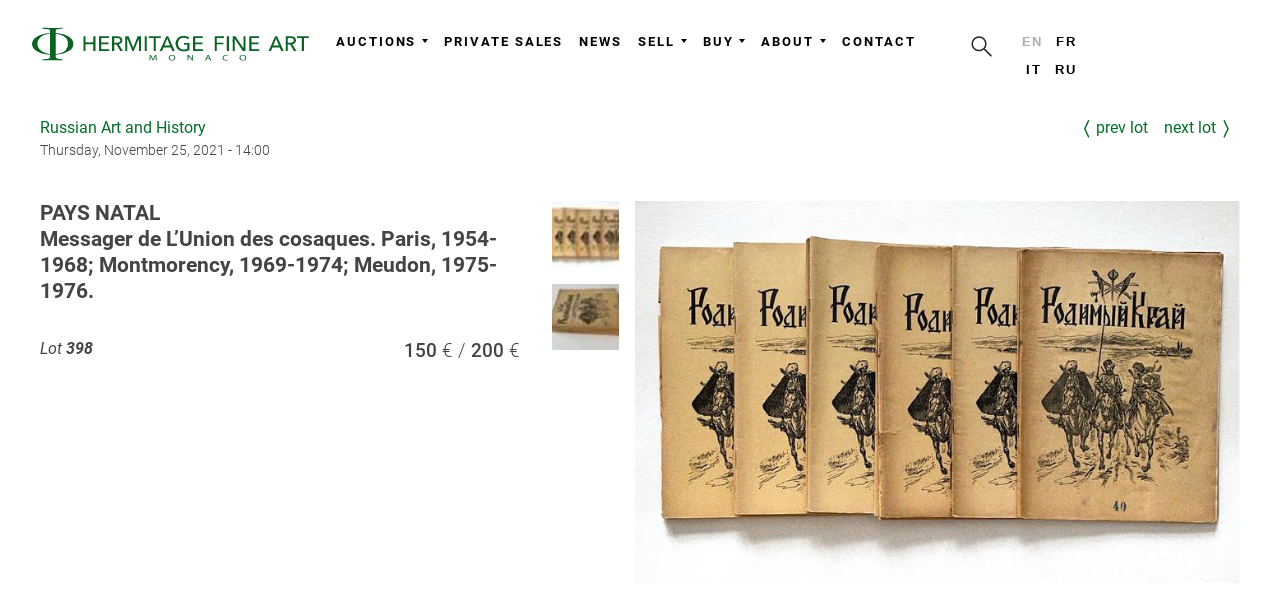

--- FILE ---
content_type: text/html; charset=UTF-8
request_url: https://hermitagefineart.com/en/lots/2021-november-russian-art/398/
body_size: 4221
content:
<!DOCTYPE html>
<html lang="en" prefix="og: http://ogp.me/ns#">
<head>

  <meta charset="UTF-8">

  <title>PAYS NATAL
Messager de L’Union des cosaques. Paris, 1954-1968; Montmorency, 1969-1974; Meudon, 1975-1976.</title>

  <meta http-equiv="x-dns-prefetch-control" content="on">
<meta http-equiv="Content-Security-Policy" content="upgrade-insecure-requests">
<meta http-equiv="X-UA-Compatible" content="IE=edge">
<meta http-equiv="content-language" content="en">
<meta name="description" content="">
<meta name="keywords" content="">
<meta name="viewport" content="width=device-width, initial-scale=1, shrink-to-fit=no, viewport-fit=cover">
<meta name="format-detection" content="telephone=no">
<meta name="robots" content="index,follow">
<meta name="mobile-web-app-capable" content="yes">
<meta name="apple-mobile-web-app-status-bar-style" content="black-translucent">
<meta name="theme-color" content="#ffffff">
<meta property="og:type" content="website">
<meta property="og:url" content="https://hermitagefineart.com/en/lots/2021-november-russian-art/398/">
<meta property="og:title" content="PAYS NATAL
Messager de L’Union des cosaques. Paris, 1954-1968; Montmorency, 1969-1974; Meudon, 1975-1976.">
<meta property="og:description" content="">
<meta property="og:image" content="https://hermitagefineart.com/assets/logotype/logo_sign_white.png">
<meta name="google-site-verification" content="">
<meta name="yandex-verification" content="ad29f8b2c74fabc9">
<meta property="fb:pages" content="123767288311933">

  <link rel="canonical" href="https://hermitagefineart.com/en/lots/2021-november-russian-art/398/">
<link rel="alternate" hreflang="fr" href="https://hermitagefineart.com/fr/lots/2021-november-russian-art/398/">
<link rel="alternate" hreflang="it" href="https://hermitagefineart.com/it/lots/2021-november-russian-art/398/">
<link rel="alternate" hreflang="ru" href="https://hermitagefineart.com/ru/lots/2021-november-russian-art/398/">
<link rel="manifest" href="/manifest.json">
<link rel="icon" href="/assets/icons/favicon/favicon.svg">
<link rel="mask-icon" href="/assets/icons/favicon/favicon.svg" color="#ffffff">
<link rel="apple-touch-icon" href="/assets/icons/favicon/apple-touch-icon.png">
<link rel="image_src" href="https://hermitagefineart.com/assets/logotype/logo_green-wide.png">
<link rel="preload" href="https://hermitagefineart.com/assets/logotype/logo_white.svg" as="image" type="image/svg+xml">

  <link rel="preconnect" href="https://cdn.hermitagefineart.net">
  <link rel="preconnect" href="https://api.hermitagefineart.net">
  <link rel="preconnect" href="https://static.tildacdn.com">
  <link rel="preconnect" href="https://thumb.tildacdn.com">

  <link rel="preload" href="/assets/htmx/htmx.min.js" as="script">
  <script src="/assets/htmx/htmx.min.js"></script>

  
  
  <script type="text/javascript">
    window.crawlerAgentRegex = /bot|google|aolbuild|baidu|bing|msn|duckduckgo|teoma|slurp|yandex/i;
  </script>


  
    
    
<link rel="preconnect" href="https://www.googletagmanager.com">
<!-- Google tag (gtag.js) -->
<script>
  if (!crawlerAgentRegex.test(navigator.userAgent)) {
    (function(i,s,o,g){
      a = s.createElement(o), m = s.getElementsByTagName(o)[0];
      a.async = 1; a.src = g;
      m.parentNode.insertBefore(a, m)
    })(window, document, 'script', 'https://www.googletagmanager.com/gtag/js?id=G-6TD8EP0JD0"');
    window.dataLayer = window.dataLayer || [];
    window.gtag = function(){window.dataLayer.push(arguments);}
    window.gtag('js', new Date());
    window.gtag('config', 'G-6TD8EP0JD0');
  }
</script>
<!-- End Google tag (gtag.js) -->

  
  
    
    
  <link rel="preconnect" href="https://mc.yandex.ru">
  <link rel="preload" as="script" href="https://mc.yandex.ru/metrika/tag.js">
  <!-- Yandex.Metrika counter -->
  <script type="text/javascript">
    if (!crawlerAgentRegex.test(navigator.userAgent)) {
      (function(m,e,t,r,i,k,a){m[i]=m[i]||function(){(m[i].a=m[i].a||[]).push(arguments)};
      m[i].l=1*new Date();k=e.createElement(t),a=e.getElementsByTagName(t)[0],k.async=1,k.src=r,a.parentNode.insertBefore(k,a)})
      (window, document, "script", "https://mc.yandex.ru/metrika/tag.js", "ym");
      ym('47196543', "init", {
        clickmap:true,
        trackLinks:true,
        accurateTrackBounce:true,
        webvisor:true,
        trackHash:true
      });
    }
  </script>
  <noscript><div><img src="https://mc.yandex.ru/watch/47196543" style="position:absolute; left:-9999px;" alt="" /></div></noscript>
  <!-- /Yandex.Metrika counter -->

  

  <link rel="preload" href="/assets/legacy.css"v as="style">
  <link rel="stylesheet" href="/assets/legacy.css" type="text/css">

  <link rel="preload" href="/assets/legacy.js" as="script">

  <link rel="preload" href="/assets/styles.css" as="style">
  <link rel="stylesheet" href="/assets/styles.css" type="text/css">

  <link rel="preload" href="/assets/scripts.js" as="script">

  <link rel="preload" href="/assets/fonts/Roboto-v20-regular.woff" as="font" type="font/woff" crossorigin="anonymous">
  <link rel="preload" href="/assets/fonts/Roboto-v20-300.woff" as="font" type="font/woff" crossorigin="anonymous">
  <link rel="preload" href="/assets/fonts/Roboto-v20-500.woff" as="font" type="font/woff" crossorigin="anonymous">
  <link rel="preload" href="/assets/fonts/Roboto-v20-700.woff" as="font" type="font/woff" crossorigin="anonymous">
  <link rel="preload" href="/assets/fonts/Futura-PT-W08-Light.woff" as="font" type="font/woff" crossorigin="anonymous">
  <link rel="preload" href="/assets/fonts/Raleway-Regular.woff" as="font" type="font/woff" crossorigin="anonymous">
  <link rel="preload" href="/assets/fonts/Raleway-Bold.woff" as="font" type="font/woff" crossorigin="anonymous">

  <style>@font-face{font-family:Roboto;font-style:normal;font-weight:100;font-display:swap;src:url(/assets/fonts/Roboto-v20-100.woff) format("woff")}@font-face{font-family:Roboto;font-style:normal;font-weight:300;font-display:swap;src:url(/assets/fonts/Roboto-v20-300.woff) format("woff")}@font-face{font-family:Roboto;font-style:italic;font-weight:100;font-display:swap;src:url(/assets/fonts/Roboto-v20-100italic.woff) format("woff")}@font-face{font-family:Roboto;font-style:italic;font-weight:300;font-display:swap;src:url(/assets/fonts/Roboto-v20-300italic.woff) format("woff")}@font-face{font-family:Roboto;font-style:normal;font-weight:400;font-display:swap;src:url(/assets/fonts/Roboto-v20-regular.woff) format("woff")}@font-face{font-family:Roboto;font-style:italic;font-weight:400;font-display:swap;src:url(/assets/fonts/Roboto-v20-italic.woff) format("woff")}@font-face{font-family:Roboto;font-style:normal;font-weight:500;font-display:swap;src:url(/assets/fonts/Roboto-v20-500.woff) format("woff")}@font-face{font-family:Roboto;font-style:italic;font-weight:500;font-display:swap;src:url(/assets/fonts/Roboto-v20-500italic.woff) format("woff")}@font-face{font-family:Roboto;font-style:normal;font-weight:700;font-display:swap;src:url(/assets/fonts/Roboto-v20-700.woff) format("woff")}@font-face{font-family:Roboto;font-style:italic;font-weight:700;font-display:swap;src:url(/assets/fonts/Roboto-v20-700italic.woff) format("woff")}@font-face{font-family:Roboto;font-style:normal;font-weight:900;font-display:swap;src:url(/assets/fonts/Roboto-v20-900.woff) format("woff")}@font-face{font-family:Roboto;font-style:italic;font-weight:900;font-display:swap;src:url(/assets/fonts/Roboto-v20-900italic.woff) format("woff")}@font-face{font-family:"Futura PT W08 Light";font-display:swap;src:url(/assets/fonts/Futura-PT-W08-Light.woff) format("woff")}@font-face{font-family:"Futura PT W08 Light";font-style:italic;font-display:swap;src:url(/assets/fonts/Futura-PT-W08-Light-Oblique.woff) format("woff")}@font-face{font-family:Raleway;src:url(/assets/fonts/Raleway-Regular.woff) format("woff");font-style:normal;font-weight:400;font-display:swap}@font-face{font-family:Raleway;src:url(/assets/fonts/Raleway-Bold.woff) format("woff");font-style:normal;font-weight:700;font-display:swap}</style>
  <style>
      
.layout-htmx{min-height:100vh;display:grid;grid-template-rows:auto 1fr auto;grid-template-columns:100%}header{min-height:50px}@media (min-width:1024px){header{min-height:100px}}
  </style>

  

</head>
<body class="antialiased">

  <div id="allrecords" data-server-rendered="true" class="layout-htmx"><header data-hx-trigger="load" data-hx-get="/en/_header.html"></header> <main data-role="content">
  
      <div class="t-container">
        
      <div class="auction-links">
        <div>
          <a class="auction-subtitle lot-object-link" href="/en/auctions/2021-november-russian-art/">Russian Art and History</a>
          <span class="auction-datetime lot-object-link">Thursday, November 25, 2021 - 14:00</span>
        </div>
        <div class="auction-action">
          <a class="lot-object-link lot-prev-link" href="/en/lots/2021-november-russian-art/397/">Prev Lot</a>
          <a class="lot-object-link lot-next-link" href="/en/lots/2021-november-russian-art/398a/">Next Lot</a>
        </div>
      </div>
    
        <div class="item-page" itemscope itemtype="https://schema.org/Article">
          <meta itemprop="inLanguage" content="en" />
          <div class="lot-object-view" itemprop="articleBody">

            <div class="lot-object-title"><h1>PAYS NATAL
Messager de L’Union des cosaques. Paris, 1954-1968; Montmorency, 1969-1974; Meudon, 1975-1976.</h1></div>
            <div class="lot-object-panel">
              <div>
                <div class="lot-object-number">
                  Lot <span class="number">398</span>
                  <span class=""></span>
                </div>
                <div class="lot-object-estimation"><span class="lot-object-basse">150</span><span class="lot-object-haute">200</span></div>
              </div>
              <div class="lot-object-action">
                
              </div>
            </div>
            <div class="lot-object-media">
              <a class="lot-object-link" href="https://cdn.hermitagefineart.net/lots/77/de/ad/77dead7e7fce_w2560.jpg" onclick="document.querySelector('.gallery').children[0].click(); return false">
                <div class="lot-object-overlay"></div>
                <img
      loading="eager"
      class="lot-object-image g-image"
      alt="" src="https://cdn.hermitagefineart.net/lots/77/de/ad/77dead7e7fce_w736.jpg" srcset="https://cdn.hermitagefineart.net/lots/77/de/ad/77dead7e7fce_w2560.jpg 3x"
    >
              </a>
              
      <div class="lot-gallery">
        
    <div>
      <div class="gallery" itemscope itemtype="http://schema.org/ImageGallery">
        
  <figure
    src="https://cdn.hermitagefineart.net/lots/77/de/ad/77dead7e7fce_w2560.jpg"
    itemprop="associatedMedia" itemscope itemtype="http://schema.org/ImageObject"
  >
    <a href="https://cdn.hermitagefineart.net/lots/77/de/ad/77dead7e7fce_w2560.jpg" itemprop="contentUrl" data-size="1140'x718" title="">
      <img src="https://cdn.hermitagefineart.net/lots/77/de/ad/77dead7e7fce_w64.jpg" alt="" itemprop="thumbnail" width="100%" height="100%">
    </a>
  </figure>

  <figure
    src="https://cdn.hermitagefineart.net/lots/ef/64/92/ef6492c3cb0a_w2560.jpg"
    itemprop="associatedMedia" itemscope itemtype="http://schema.org/ImageObject"
  >
    <a href="https://cdn.hermitagefineart.net/lots/ef/64/92/ef6492c3cb0a_w2560.jpg" itemprop="contentUrl" data-size="4032'x3024" title="">
      <img src="https://cdn.hermitagefineart.net/lots/ef/64/92/ef6492c3cb0a_w64.jpg" alt="" itemprop="thumbnail" width="100%" height="100%">
    </a>
  </figure>

      </div>

      <div class="pswp" tabindex="-1" role="dialog" aria-hidden="true">
        <div class="pswp__bg"></div>
        <div class="pswp__scroll-wrap">
          <div class="pswp__container">
            <div class="pswp__item"></div>
            <div class="pswp__item"></div>
            <div class="pswp__item"></div>
          </div>
          <div class="pswp__ui pswp__ui--hidden">

            <div class="pswp__top-bar">
              <div class="pswp__counter"></div>
              <button class="pswp__button pswp__button--close" title="Close (Esc)"></button>

              <button class="pswp__button pswp__button--rotate pswp__button--rotate--left" title="Rotate left" v-if="options.rotationOn" @click="rotate(-90)"></button>
              <button class="pswp__button pswp__button--rotate pswp__button--rotate--right" title="Rotate right" v-if="options.rotationOn" @click="rotate(90)"></button>

              <button class="pswp__button pswp__button--share" title="Share"></button>
              <button class="pswp__button pswp__button--fs" title="Toggle fullscreen"></button>
              <button class="pswp__button pswp__button--zoom" title="Zoom in/out"></button>
              <div class="pswp__preloader">
                <div class="pswp__preloader__icn">
                  <div class="pswp__preloader__cut">
                    <div class="pswp__preloader__donut"></div>
                  </div>
                </div>
              </div>
            </div>
            <div class="pswp__share-modal pswp__share-modal--hidden pswp__single-tap">
              <div class="pswp__share-tooltip"></div>
            </div>
            <button class="pswp__button pswp__button--arrow--left" title="Previous (arrow left)" click="resetAnglePhotoSwipe(); return false;">
            </button>
            <button class="pswp__button pswp__button--arrow--right" title="Next (arrow right)" click="resetAnglePhotoSwipe(); return false;">
            </button>
            <div class="pswp__caption">
              <div class="pswp__caption__center"></div>
            </div>
          </div>
        </div>
      </div>
      <link rel="stylesheet" type="text/css" href="/assets/photoswipe/photoswipe.css">
      <link rel="stylesheet" type="text/css" href="/assets/photoswipe/default-skin/default-skin.css">
      <link rel="stylesheet" type="text/css" href="/assets/photoswipe/photogallery.css">
      <script src="/assets/photoswipe/photoswipe.min.js" defer></script>
      <script src="/assets/photoswipe/photoswipe-ui-default.min.js" defer></script>
      <script src="/assets/photoswipe/photogallery.js" defer></script>
      <script>
  document.addEventListener('DOMContentLoaded', function(){
    initPhotoSwipeFromDOM('.gallery', {options: {"shareEl":false,"maxSpreadZoom":4}});
  });
</script>
    </div>

    <style>
      .gallery figure {
        display: inline-block;
        margin: 1px;
        vertical-align: top;
        min-width: 4.16em;
        max-width: 4.16em;
        min-height: 4.16em;
        max-height: 4.16em;
        margin-right: 0.94em;
        margin-bottom: 1.2em;
      }
      .gallery *[itemprop="thumbnail"] {
        cursor: pointer;
        min-width: 4.16em;
        max-width: 4.16em;
        max-height: 4.16em;
        object-fit: cover;
      }
    </style>
  
      </div>
      <style>
        .lot-gallery {
          overflow: hidden;
          margin-right: -1em;
          margin-top: 1em;
        }
        .lot-gallery *[itemprop="thumbnail"],
        .lot-gallery .lot-thumbnail {
          float: left;
          min-width: 4.16em;
          max-width: 4.16em;
          min-height: 4.16em;
          max-height: 4.16em;
          margin-right: 1em;
          margin-bottom: 1em;
          object-fit: cover;
          cursor: pointer;
        }
      </style>
    
            </div>
            <div class="lot-object-description"></div>

          </div>
        </div>
        
      </div>
    
      <style>
        .auction-links {
          margin-top: 1rem;
          margin-bottom: 2rem;
          display: grid;
          grid-auto-flow: row;
          grid-template-columns: 1fr auto;
          grid-template-rows: 1fr auto;
          row-gap: 0.5rem;
          column-gap: 3rem;
        }
        @media (max-width: 768px) {
          .auction-links {
            grid-auto-flow: column;
            margin-left: 5vw;
            margin-right: 5vw;
          }
        }
        .auction-subtitle {
          display: block;
        }
        .auction-datetime {
          display: block;
          font-size: 0.9rem;
          font-weight: 300;
        }

        .auction-action {
          display: grid;
          grid-auto-flow: column;
          justify-content: space-between;
          gap: 1.0rem;
          align-items: start;
        }
        .auction-action .lot-object-link {
          text-transform: lowercase;
          display: grid;
          grid-auto-flow: column;
          align-content: center;
        }
        .lot-prev-link:before {
          content: "〈";
          margin-right: 0.3rem;
          font-size: 1.2rem;
          font-weight: 600;
        }
        .lot-next-link:after {
          content: "〉";
          margin-left: 0.3rem;
          font-size: 1.2rem;
          font-weight: 600;
        }

        .lot-object-link {
          text-decoration: none;
        }
        .lot-object-link:hover {
          text-decoration: underline;
        }

        .lot-object-number {
          font-style: italic;
          float: left;
          padding-right: 2rem;
        }
        .lot-object-number .number {
          font-weight: bold;
        }

        .lot-object-estimation {
          font-size: 1.2rem;
          font-weight: 500;
          float: right;
        }
        @media only all and (max-width: 768px) {
          .lot-object-estimation {
          }
        }
          .lot-object-basse:after {
            content: ' €  / ';
            font-weight: 300;
          }
          .lot-object-haute:after {
            content: ' €';
            font-weight: 300;
          }

        .lot-object-content {
          margin-top: 1.5rem;
        }



        .lot-object-view {
          display: grid;
          column-gap: 2rem;
          row-gap: 2rem;
          grid-template-columns: 40% auto;
          grid-template-rows: auto auto 1fr;
          align-items: start;
        }
        .lot-object-media {
          position: relative;
          overflow: hidden;
          min-width: 30em;
          min-height: 22em;
          grid-column-start: 2;
          grid-column-end: 3;
          grid-row-start: 1;
          grid-row-end: 4;
          display: grid;
          gap: 1rem;
          column-gap: 2rem;
          grid-template-rows: max-content;
        }
        .lot-object-media .lot-object-link {
          grid-column-start: 2;
          grid-column-end: 3;
          grid-row-start: 1;
        }
        .lot-object-media .lot-gallery {
          margin-top: 0;
          grid-column-start: 1;
          grid-column-end: 2;
          grid-row-start: 1;
        }
        .lot-object-media .lot-gallery .gallery figure {
          display: block;
          margin: 0;
        }
        .lot-object-media .lot-gallery .gallery .thumbnail {
          cursor: zoom-in;
        }

        @media (max-width: 1000px) {
          .lot-object-view {
            grid-template-columns: none;
            grid-template-rows: none;
            margin: 0 5vw;
          }
          .lot-object-media {
            min-width: 100%;
            max-width: 100%;
            margin: auto;
            grid-column-start: 1;
            grid-column-end: 2;
            grid-row-start: auto;
            grid-row-end: auto;
          }
          .lot-object-media .lot-object-link {
            grid-column-start: 1;
            grid-column-end: 2;
            grid-row-start: 1;
          }
          .lot-object-media .lot-gallery {
            grid-column-start: 1;
            grid-column-end: 2;
            grid-row-start: 2;
          }
          .lot-object-media .lot-gallery .gallery figure {
            display: inline-block;
            margin-right: 0.94em;
            margin-bottom: 1.2em;
          }
        }

        .lot-object-media .lot-object-link {
          display: block;
          position: relative;
          cursor: zoom-out;
        }
        .lot-object-overlay {
          display: block;
          position: absolute;
          top: 0;
          bottom: 0;
          left: 0;
          right: 0;
        }
        .lot-object-image {
          display: block;
          visibility: visible !important;
          background-position: center top;
          background-repeat: no-repeat;
          background-size: contain;
          min-width: 100%;
          max-width: 100%;
          margin: 0 auto;
        }
        .lot-object-panel {
          display: grid;
          grid-auto-flow: row;
          row-gap: 1rem;
        }
        .lot-object-panel .lot-object-link {
          text-decoration: none;
        }
        .lot-object-panel .lot-object-link:hover {
          text-decoration: underline;
        }
        .lot-object-action {
          min-height: 3rem;
        }
        .lot-object-panel .lot-sold {
          font-size: initial;
          font-weight: initial;
          font-style: italic;
          padding: 0;
          text-align: left;
        }
        .lot-object-description {
          white-space: pre-line;
        }
        .lot-object-title h1 {
          font-family: 'Roboto', Arial, sans-serif;
          display: inline;
          line-height: 1.2em;
          font-size: 1.3em;
          white-space: pre-line;
        }
        @media (max-width: 1000px) {
          .lot-object-title h1 {
            line-height: 1.0em;
            font-size: 1.1em;
          }
        }
      </style>
    
  <div><link rel="stylesheet" type="text/css" href="/assets/photoswipe/photoswipe.css"> <link rel="stylesheet" type="text/css" href="/assets/photoswipe/default-skin/default-skin.css"> <link rel="stylesheet" type="text/css" href="/assets/photoswipe/photogallery.css"> <script src="/assets/photoswipe/photoswipe.min.js" defer="defer"></script> <script src="/assets/photoswipe/photoswipe-ui-default.min.js" defer="defer"></script> <script src="/assets/photoswipe/photogallery.js" defer="defer"></script> <script>
      document.addEventListener('DOMContentLoaded', function(){
        initPhotoSwipeFromDOM('.gallery', {options: {
          shareEl: false,
          maxSpreadZoom: 4,
        }});
      });
    </script></div></main> <div data-hx-trigger="load delay:3s" data-hx-get="/en/_subscribe.html" class="subscribe-newsletter"></div> <footer data-hx-trigger="load" data-hx-get="/en/_footer.html"></footer> <script>
  </script></div>

  <script src="/assets/legacy.js" async></script>
  <script src="/assets/scripts.js" async></script>

  

</body>
</html>
